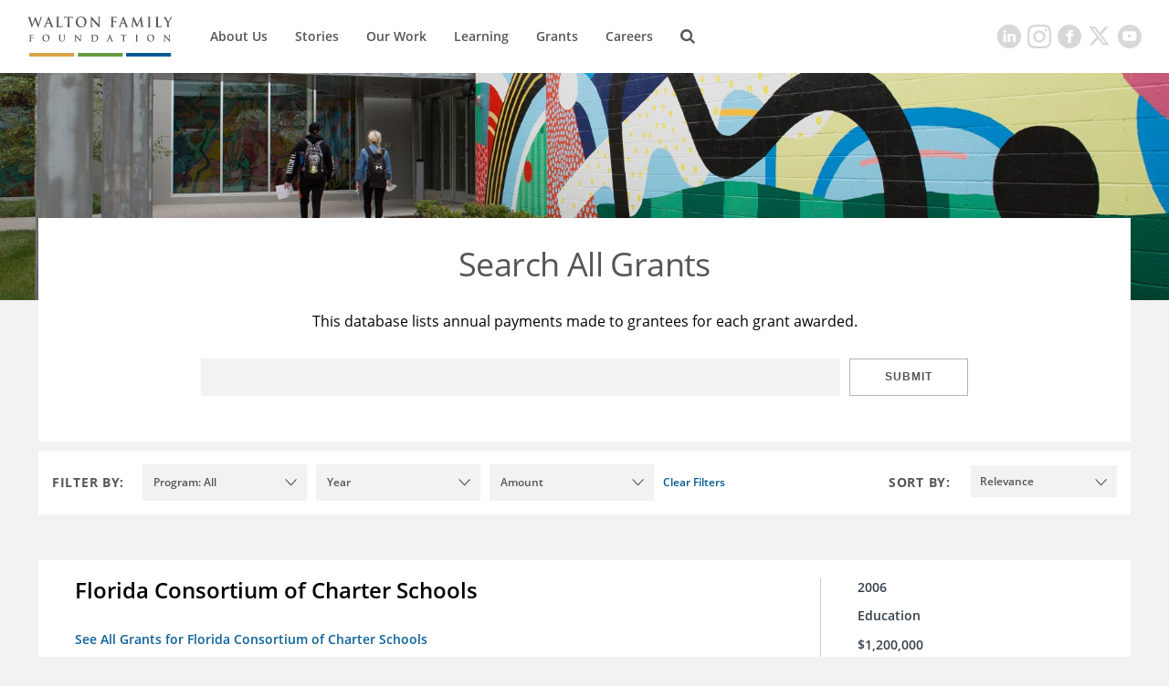

--- FILE ---
content_type: text/html;charset=UTF-8
request_url: https://www.waltonfamilyfoundation.org/grants-database?s=1&f2=00000169-91e5-d2a9-a7eb-bffd565b0000&f1=00000169-a64d-d132-adeb-b77f50490000
body_size: 8658
content:
<!DOCTYPE html>
<html class="SearchResultsPage" lang="en" itemscope itemtype="http://schema.org/WebPage">
    <head>
    <meta charset="UTF-8">
    <link rel="stylesheet" href="https://static.waltonfamilyfoundation.org/resource/00000170-7787-d076-a1f7-f7ef8f2e0000/styleguide/All.min.de4272e27b0c48931aa5c2e6f52b88b1.gz.css">
    <style type="text/css">
        body .theme-color,
        body .theme-color > a,
        body .theme-color > div > a,
        body [data-active="true"] {
        color:  !important;
        border-right-color: ;
        }
        body .theme-border .NavigationItem-text-link:hover {
        border-bottom-color:  !important;
        }
        body [data-current-nav-item] {
        border-bottom-color:  !important;
        }
    </style>
    <style>p.cms-indentation-indent { margin-left: 20px; }</style>
<style>/*.BannerPromo:nth-child(2n) {
    display: none;
}*/</style>
<style>.cms-Color-Orange {
    color: #FF951C;
}
.cms-Color-Blue {
    color: #0089E0;
}
.cms-Color-Green {
    color: #4F9980;
}
.cms-Color-Pink {
    color: #F88598;
}
.cms-Color-Teal {
    color: #07A7BD;
}
.cms-Color-Navy {
    color: #00008B;
}</style>
<style>.SearchResultPromo[data-type="oneOffPage"] .SearchResultPromo-typeLabel,
.SearchResultPromo[data-type="section"] .SearchResultPromo-typeLabel,
.SearchResultPromo[data-type="author"] .SearchResultPromo-typeLabel {
    display: none !important;
}
.SearchResultPromo[data-type="oneOffPage"] .SearchResultPromo-category:before,
.SearchResultPromo[data-type="section"] .SearchResultPromo-category:before,
.SearchResultPromo[data-type="author"] .SearchResultPromo-category:before {
    display: none !important;
}

.SearchResultPromo-media {
    display: none;
}</style>
<style>.FourPromoMosaic .BasicPromo-media img {
    height: 100%;
	object-fit: cover;
}</style>
<style>.AuthorProfile-authorBiography {
    width: 100%;
}

blockquote {
    width: 100%;
}</style>
<style>.SearchResultsPage-actions {
    display: none;
}

.NewsroomList-items-item span.BasicPromo-date:before {
    display:none !important;
}</style>
<style>.ModulePage-pageHeading {
    width: 100%;
}</style>
<style>.SearchResultsPage-clear.SearchResultsPage-clear-tooltip[data-icon=close] {
    display: none;
}</style>
<style>.Enhancement .GallerySlide-mediaContent img {
    max-height: 700px;
    width: auto;
    margin: 0 auto;
    max-width: 100%;
}</style>
<style>@media only screen and (min-width: 1024px) {
 .BasicPromo-info, .WaterfallPromo-info {
    padding-bottom: 10px;
 }   
 
 .ButtonLink {
    padding: 11px;
    width: 160px;
    margin: 20px 0;
 }
}</style>
<style>@media only screen and (max-width: 767px) {
    .ListicleItem-sources a {
        word-break: break-all;
    }
}</style>
<style>.LongPromo-info {
    display: flex;
    flex-direction: column;
    justify-content: center;
}</style>
<style>@media only screen and (min-width: 768px) {
.LinkPromo {
    padding: 20px 30px;
}
}</style>
<style>.ListCarouselTextOverImage-wrapper {
    padding-bottom: 40px;
}</style>
<style>@media only screen and (max-width: 567px) {
    [data-hide-button] .FullWidthPromo-button,
    [data-no-url] .FullWidthPromo-button {
        display: none;
    }
}

@media only screen and (max-width: 567px) {
    .ReadMoreRichTextModule {
        padding: 0 0 30px 0;
    	max-width: 800px;
    	margin: 0 auto;
    }
}</style>
<style>.ListCarouselVideo .flickity-button {
    visibility: visible;
}</style>
<style>@media only screen and (max-width: 1600px) and (min-width: 1440px){
    .HeadlinePromo-title, .LedePromo-title {
        font-size: 36px;
        line-height: 1.2;
        letter-spacing: normal;
        margin-bottom: 30px;
    }
    .HeadlinePromo-description, .LedePromo-description {
        font-size: 18px;
    }
}
</style>
<style>.ListMapModule[data-apply-same-state-color] path.disabled {stroke: unset;}</style>

    <meta name="viewport" content="width=device-width, initial-scale=1">
    <title>Grants Database</title>
    
    
    <link rel="canonical" href="https://www.waltonfamilyfoundation.org/grants-database"><meta name="brightspot.contentId" content="00000169-8cd2-d140-a569-9df625b40001">
    

    <meta property="og:url" content="https://www.waltonfamilyfoundation.org/grants-database">
<meta property="og:image" content="">


<meta property="og:image:url" content="">

<meta property="og:image:width" content="">
<meta property="og:image:height" content="">
    <meta property="og:image:type" content="image">


    <meta property="og:site_name" content="Walton Family Foundation">


    <meta property="og:type" content="website">
<meta name="twitter:card" content="summary_large_image"/>











    <meta name="twitter:site" content="@@WaltonFamilyFdn"/>







    <meta property="fb:app_id" content="195834597881108">


    <link rel="apple-touch-icon"sizes="180x180"href="/apple-touch-icon.png">
<link rel="icon"type="image/png"href="/favicon-32x32.png">
<link rel="icon"type="image/png"href="/favicon-16x16.png">


    

    
    <meta name="brightspot.cached" content="false">
    <link href="https://npmcdn.com/flickity@2/dist/flickity.css"></link>
    <script src="https://npmcdn.com/flickity@2/dist/flickity.pkgd.js"></script>
    <script src="https://static.waltonfamilyfoundation.org/resource/00000170-7787-d076-a1f7-f7ef8f2e0000/styleguide/All.min.dca46f941f8dd03d680659f81af692d7.gz.js" async></script>
    <script>
    window.fbAsyncInit = function() {
    FB.init({
    
        appId : '195834597881108',
    
    xfbml : true,
    version : 'v2.9'
    });
    };
    (function(d, s, id){
    var js, fjs = d.getElementsByTagName(s)[0];
    if (d.getElementById(id)) {return;}
    js = d.createElement(s); js.id = id;
    js.src = "//connect.facebook.net/en_US/sdk.js";
    fjs.parentNode.insertBefore(js, fjs);
    }(document, 'script', 'facebook-jssdk'));
</script>

    <script>
        (function(i,s,o,g,r,a,m){i['GoogleAnalyticsObject']=r;i[r]=i[r]||function(){
        (i[r].q=i[r].q||[]).push(arguments)},i[r].l=1*new Date();a=s.createElement(o),
        m=s.getElementsByTagName(o)[0];a.async=1;a.src=g;m.parentNode.insertBefore(a,m)
        })(window,document,'script','https://www.google-analytics.com/analytics.js','ga');
        ga('create', "UA-20800802-1", 'auto');
        
            ga('send', 'pageview');
        
    </script>

<script>var attempts = 0;
var timeoutHandle = setInterval(function(){ fixYT() }, 200);

function fixYT() {
    var ytPlayers = document.querySelectorAll('.YouTubeVideoPlayer');
    if (ytPlayers.length) {
		ytPlayers.forEach(function(ytPlayer) {
            var iframe = ytPlayer.querySelector('iframe');
            if (iframe !== null && iframe.getAttribute('src').indexOf('&playlist=0') != -1) {
                console.log('updating playlist on ' + iframe.getAttribute('src'));
                iframe.setAttribute('src', iframe.getAttribute('src').replace('&playlist=0', ''));
            }
        });
    }
    if (attempts++ > 25) {
        clearInterval(timeoutHandle);
    }
}</script>
<script></script>

<!-- Google Tag Manager -->
<script>(function(w,d,s,l,i){w[l]=w[l]||[];w[l].push({'gtm.start':
new Date().getTime(),event:'gtm.js'});var f=d.getElementsByTagName(s)[0],
j=d.createElement(s),dl=l!='dataLayer'?'&l='+l:'';j.async=true;j.src=
'https://www.googletagmanager.com/gtm.js?id='+i+dl;f.parentNode.insertBefore(j,f);
})(window,document,'script','dataLayer','GTM-G22G28Z');</script>
<!-- End Google Tag Manager -->

<script></script>

</head>

    

    <body class="SearchResultsPage-body">
    <header class="SearchResultsPage-header" data-shift data-toggle-menu itemscope itemtype="http://schema.org/WPHeader">
        

        
            <div class="SearchResultsPage-logo"><a href="/">
    <img class="PageLogo-image" src="https://static.waltonfamilyfoundation.org/5b/5e/637b558c460b9e717b644ef1239a/wff-main-logo-1.svg" alt="Walton Logo" width="175" height="65"/>
    </a>
</div>
        
        <div class="SearchResultsPage-navPanel">
            
                <div class="SearchResultsPage-navigation"><nav class="Navigation" itemscope itemtype="http://schema.org/SiteNavigationElement">
    
    
        <ul class="Navigation-items">
            
                <li class="Navigation-items-item" ><div class="NavigationItem" data-toggle-subnav>
    <div class="NavigationItem-text">
        
            <a class="NavigationItem-text-link" href="https://www.waltonfamilyfoundation.org/about-us">About Us</a>
        
    </div>
    
        <ul class="NavigationItem-items">
            
                
                    <li class="NavigationItem-items-item" ><a class="NavigationLink" href="https://www.waltonfamilyfoundation.org/about-us/staff">Staff</a>
</li>
                
                    <li class="NavigationItem-items-item" ><a class="NavigationLink" href="https://www.waltonfamilyfoundation.org/about-us/newsroom">Newsroom</a>
</li>
                
                    <li class="NavigationItem-items-item" ><a class="NavigationLink" href="https://www.waltonfamilyfoundation.org/about-us/reports-financials">Reports &amp; Financials</a>
</li>
                
                    <li class="NavigationItem-items-item" ><a class="NavigationLink" href="https://www.waltonfamilyfoundation.org/contact-us">Contact Us</a>
</li>
                
            
        </ul>
        <button class="NavigationItem-dropdown" data-icon="downarrow" />
    
</div>
</li>
            
                <li class="Navigation-items-item" ><div class="NavigationItem">
    <div class="NavigationItem-text">
        
            <a class="NavigationItem-text-link" href="https://www.waltonfamilyfoundation.org/stories">Stories</a>
        
    </div>
    
</div>
</li>
            
                <li class="Navigation-items-item" ><div class="NavigationItem" data-toggle-subnav>
    <div class="NavigationItem-text">
        
            <a class="NavigationItem-text-link" href="https://www.waltonfamilyfoundation.org/our-work">Our Work</a>
        
    </div>
    
        <ul class="NavigationItem-items">
            
                
                    <li class="NavigationItem-items-item" ><a class="NavigationLink" href="https://www.waltonfamilyfoundation.org/our-work/education-program">Education</a>
</li>
                
                    <li class="NavigationItem-items-item" ><a class="NavigationLink" href="https://www.waltonfamilyfoundation.org/our-work/environment-program">Environment</a>
</li>
                
                    <li class="NavigationItem-items-item" ><a class="NavigationLink" href="https://www.waltonfamilyfoundation.org/our-work/home-region-program">Home Region</a>
</li>
                
            
        </ul>
        <button class="NavigationItem-dropdown" data-icon="downarrow" />
    
</div>
</li>
            
                <li class="Navigation-items-item" ><div class="NavigationItem" data-toggle-subnav>
    <div class="NavigationItem-text">
        
            <a class="NavigationItem-text-link" href="https://www.waltonfamilyfoundation.org/learning">Learning</a>
        
    </div>
    
        <ul class="NavigationItem-items">
            
                
                    <li class="NavigationItem-items-item" ><a class="NavigationLink" href="https://www.waltonfamilyfoundation.org/learning/knowledge-center">Knowledge Center</a>
</li>
                
                    <li class="NavigationItem-items-item" ><a class="NavigationLink" href="https://www.waltonfamilyfoundation.org/learning/flashcards">Flashcards</a>
</li>
                
            
        </ul>
        <button class="NavigationItem-dropdown" data-icon="downarrow" />
    
</div>
</li>
            
                <li class="Navigation-items-item" ><div class="NavigationItem" data-toggle-subnav>
    <div class="NavigationItem-text">
        
            <a class="NavigationItem-text-link" href="https://www.waltonfamilyfoundation.org/grants">Grants</a>
        
    </div>
    
        <ul class="NavigationItem-items">
            
                
                    <li class="NavigationItem-items-item" ><a class="NavigationLink" href="https://www.waltonfamilyfoundation.org/grants/resources-for-grantees">Resources for Grantees</a>
</li>
                
                    <li class="NavigationItem-items-item" ><a class="NavigationLink" href="https://www.waltonfamilyfoundation.org/grants-database">Grants Database</a>
</li>
                
                    <li class="NavigationItem-items-item" ><a class="NavigationLink" href="https://www.waltonfamilyfoundation.org/grants/northwest-arkansas-design-excellence">Design Excellence</a>
</li>
                
            
        </ul>
        <button class="NavigationItem-dropdown" data-icon="downarrow" />
    
</div>
</li>
            
                <li class="Navigation-items-item" ><div class="NavigationItem">
    <div class="NavigationItem-text">
        
            <a class="NavigationItem-text-link" href="https://www.waltonfamilyfoundation.org/careers">Careers</a>
        
    </div>
    
</div>
</li>
            
        </ul>
    
</nav>
</div>
            
            
            
                <form class="SearchResultsPage-search" action="https://www.waltonfamilyfoundation.org/search/" novalidate="" autocomplete="off">
                    <input type="text" class="SearchResultsPage-searchInput" name="q" placeholder="Search...">
                    <button type="submit" class="SearchResultsPage-searchButton" data-icon="search"></button>
                </form>
            
            <hr>
            </div>
            <div class="SearchResultsPage-searchPanel">
                
                    <form class="SearchResultsPage-search" action="https://www.waltonfamilyfoundation.org/search/" novalidate="" autocomplete="off">
                        <input type="text" class="SearchResultsPage-searchInput" name="q" placeholder="Search...">
                        <button type="submit" class="SearchResultsPage-searchButton" data-icon="search"></button>
                    </form>
                
            </div>
            
                <div class="SearchResultsPage-headerToggle">
                    <button class="SearchResultsPage-headerToggle-search" data-icon="search" aria-label="Search"/>
                    <button class="SearchResultsPage-headerToggle-menu" data-icon="menu" aria-label="Menu"/>
                </div>
            
            
                <div class="SearchResultsPage-social">
                    
                        
                            
                        
                            
                        
                            
                        
                            
                        
                            
                        
                            
                        
                    
                    <div class="SocialBar">
    <h1 class="SocialBar-heading">Get Social</h1>
    
        <ul class="SocialBar-items">
            
                <li class="SocialBar-items-item"><a class="SocialLink" href="https://www.linkedin.com/company/the-walton-family-foundation" target="_blank" data-icon="linkedin"><svg><use xlink:href="#icon-linkedin"></use></svg></a>
</li>
            
                <li class="SocialBar-items-item"><a class="SocialLink" href="https://www.instagram.com/waltonfamilyfdn/" target="_blank" data-icon="instagram"><svg><use xlink:href="#icon-instagram"></use></svg></a>
</li>
            
                <li class="SocialBar-items-item"><a class="SocialLink" href="https://www.facebook.com/waltonfamilyfoundation" target="_blank" data-icon="facebook"><svg><use xlink:href="#icon-facebook"></use></svg></a>
</li>
            
                <li class="SocialBar-items-item"><a class="SocialLink" href="https://twitter.com/@WaltonFamilyFdn" target="_blank" data-icon="twitter"><svg><use xlink:href="#icon-twitter"></use></svg></a>
</li>
            
                <li class="SocialBar-items-item"><a class="SocialLink" href="https://www.youtube.com/user/wfamilyfoundation" target="_blank" data-icon="youtube"><svg><use xlink:href="#icon-youtube"></use></svg></a>
</li>
            
        </ul>
    
</div>

                </div>
            
        </header>
        
        
        
        <section class="SearchResultsPage">
            
                <div class="SearchResultsPage-pageLead">
                    <figure class="Figure" itemscope itemtype="http://schema.org/ImageObject">
    
        <div class="Figure-container">
                <img class="Image" alt="Brightwater_AE0A8841.JPG" src="https://dims.waltonfamilyfoundation.org/dims4/default/ccefce2/2147483647/strip/true/crop/5671x1103+37+1624/resize/1800x350!/quality/90/?url=https%3A%2F%2Fstatic.waltonfamilyfoundation.org%2F77%2F88%2F919cafbc45579b9e1c9401c96a84%2Fbrightwater-ae0a8841.JPG" width="1800"  height="350"  srcset="https://dims.waltonfamilyfoundation.org/dims4/default/224a9f9/2147483647/strip/true/crop/5671x1103+37+1624/resize/3600x700!/quality/90/?url=https%3A%2F%2Fstatic.waltonfamilyfoundation.org%2F77%2F88%2F919cafbc45579b9e1c9401c96a84%2Fbrightwater-ae0a8841.JPG 2x" ></div>
        
        
            
        
        
        
</figure>
                </div>
            

            <div class="SearchResultsPage-leadBlock">
                
                    <div class="SearchResultsPage-noQuery">Search All Grants</div>
                

                
                <div class="SearchResultsPage-description">This database lists annual payments made to grantees for each grant awarded.</div>
                

                <form class="SearchResultsPage-form">
                    <input type="text" class="SearchResultsPage-formInput" name="q" placeholder="">

                    <input type="hidden" name="s" value="1">

                    <button type="submit" class="SearchResultsPage-formButton">Submit</button>
                </form>
            </div>

            
            <div class="SearchResultsPage-found" data-view="grid">
                <div class="SearchResultsPage-wrapper" data-filter-toggle>
                <div class="SearchResultsPage-topWrapper">
                    <div class="SearchResultsPage-filterButton theme-color">Filter</div>
                </div>
                <div class="SearchResultsPage-bottomWrapper">
                    
                    <div class="SearchResultsPage-filters">
                        <h3 class="SearchResultsPage-filters-heading">Filter By:</h3> <div class="SearchFilter">
    
        <ul class="SearchFilter-itemz">
            <li class="SearchFilter-heading">Program</li>
            
                <li><a class="SearchControl" href="/grants-database?s=1&amp;f2=00000169-91e5-d2a9-a7eb-bffd565b0000&amp;f1=00000169-a64d-d132-adeb-b77f50490000" data-selected>
    
        <span class="SearchControl-label">All</span>
    
    
        <span class="SearchControl-count">29</span>
    
</a>
</li>
            
                <li><a class="SearchControl" href="/grants-database?s=1&amp;f2=00000169-91e5-d2a9-a7eb-bffd565b0000&amp;f1=00000169-a64d-d132-adeb-b77f50490000&amp;f0=00000169-91e6-d2a9-a7eb-bffe82270000">
    
        <span class="SearchControl-label">Special Projects</span>
    
    
        <span class="SearchControl-count">14</span>
    
</a>
</li>
            
                <li><a class="SearchControl" href="/grants-database?s=1&amp;f2=00000169-91e5-d2a9-a7eb-bffd565b0000&amp;f1=00000169-a64d-d132-adeb-b77f50490000&amp;f0=00000169-a648-d132-adeb-b77a0bc10000">
    
        <span class="SearchControl-label">Education</span>
    
    
        <span class="SearchControl-count">12</span>
    
</a>
</li>
            
                <li><a class="SearchControl" href="/grants-database?s=1&amp;f2=00000169-91e5-d2a9-a7eb-bffd565b0000&amp;f1=00000169-a64d-d132-adeb-b77f50490000&amp;f0=00000169-91e5-d2a9-a7eb-bffda9c10000">
    
        <span class="SearchControl-label">Home Region</span>
    
    
        <span class="SearchControl-count">3</span>
    
</a>
</li>
            
        </ul>
    
</div>
<div class="SearchFilter">
    
        <ul class="SearchFilter-itemz">
            <li class="SearchFilter-heading">Year</li>
            
                <li><a class="SearchControl" href="/grants-database?s=1&amp;f2=00000169-91e5-d2a9-a7eb-bffd565b0000">
    
        <span class="SearchControl-label">Clear</span>
    
    
        <span class="SearchControl-count">903</span>
    
</a>
</li>
            
        </ul>
    
</div>
<div class="SearchFilter">
    
        <ul class="SearchFilter-itemz">
            <li class="SearchFilter-heading">Amount</li>
            
                <li><a class="SearchControl" href="/grants-database?s=1&amp;f1=00000169-a64d-d132-adeb-b77f50490000">
    
        <span class="SearchControl-label">Clear</span>
    
    
        <span class="SearchControl-count">782</span>
    
</a>
</li>
            
        </ul>
    
</div>

                        <div class="SearchResultsPage-clear SearchResultsPage-clear-tooltip clear-filter">Clear Filters</div>
                    </div>
                    
                    
                    <div class="SearchResultsPage-sorts">
                        <h3 class="SearchResultsPage-sorts-heading">Sort By:</h3>
                        <ul class="SearchResultsPage-sorts-itemz">
                        
                            <li class="SearchResultsPage-sorts-itemz-item"><a class="SearchControl" href="/grants-database?f2=00000169-91e5-d2a9-a7eb-bffd565b0000&amp;f1=00000169-a64d-d132-adeb-b77f50490000&amp;s=0">
    
        <span class="SearchControl-label">Newest</span>
    
    
</a>
</li>
                        
                            <li class="SearchResultsPage-sorts-itemz-item"><a class="SearchControl" href="/grants-database?f2=00000169-91e5-d2a9-a7eb-bffd565b0000&amp;f1=00000169-a64d-d132-adeb-b77f50490000&amp;s=1" data-selected>
    
        <span class="SearchControl-label">Relevance</span>
    
    
</a>
</li>
                        
                            <li class="SearchResultsPage-sorts-itemz-item"><a class="SearchControl" href="/grants-database?f2=00000169-91e5-d2a9-a7eb-bffd565b0000&amp;f1=00000169-a64d-d132-adeb-b77f50490000&amp;s=2">
    
        <span class="SearchControl-label">A-Z</span>
    
    
</a>
</li>
                        
                        </ul>
                    </div>
                    
                    <div class="SearchResultsPage-clear SearchResultsPage-clear-tooltip" data-icon='close'>
                        <div class="SearchResultsPage-clear-mobile-tooltip">clear filters</div>
                        <div class="SearchResultsPage-clear-tooltiptext">clear filters</div>
                        <div class="SearchResultsPage-clear-tooltiptext-arrow"></div>
                    </div>
                </div>
                </div>

                
                    <ul class="SearchResultsPage-results">
                        
                            <li class="SearchResultsPage-results-item">
                            <div class="SearchResultPromo"
    
    
    
    
    
    
    
    
    
     data-grant-promo="true" data-read-more >
    
    
    
        
        <div class="SearchResultPromo-info-grants-wide">
            <div class="SearchResultPromo-title">
                Florida Consortium of Charter Schools
            </div>
            <div class="SearchResultPromo-truncate-wrapper">
                
            </div>
            
                <div class="SearchResultPromo-see-all">
                    <a href="?grantee=00000169-a64b-d132-adeb-b77b78b90000">See All Grants for&nbsp;Florida Consortium of Charter Schools</a>
                </div>
            
        </div>
        <div class="SearchResultPromo-info-grants-narrow">
            
                <div class="SearchResultPromo-date">2006</div>
            
            
                <div class="SearchResultPromo-category">
                    <div class="SearchResultPromo-category-square" style="background-color:"></div>
                    <span class="Link" >Education</span>
                </div>
            
            
                <div class="SearchResultPromo-amount">
                    $1,200,000
                </div>
            
            
        </div>
    
</div>
                            </li>
                        
                            <li class="SearchResultsPage-results-item">
                            <div class="SearchResultPromo"
    
    
    
    
    
    
    
    
    
     data-grant-promo="true" data-read-more >
    
    
    
        
        <div class="SearchResultPromo-info-grants-wide">
            <div class="SearchResultPromo-title">
                New Leaders
            </div>
            <div class="SearchResultPromo-truncate-wrapper">
                
            </div>
            
                <div class="SearchResultPromo-see-all">
                    <a href="?grantee=00000169-91e6-d2a9-a7eb-bffe4b150000">See All Grants for&nbsp;New Leaders</a>
                </div>
            
        </div>
        <div class="SearchResultPromo-info-grants-narrow">
            
                <div class="SearchResultPromo-date">2006</div>
            
            
                <div class="SearchResultPromo-category">
                    <div class="SearchResultPromo-category-square" style="background-color:"></div>
                    <span class="Link" >Education</span>
                </div>
            
            
                <div class="SearchResultPromo-amount">
                    $1,298,085
                </div>
            
            
        </div>
    
</div>
                            </li>
                        
                            <li class="SearchResultsPage-results-item">
                            <div class="SearchResultPromo"
    
    
    
    
    
    
    
    
    
     data-grant-promo="true" data-read-more >
    
    
    
        
        <div class="SearchResultPromo-info-grants-wide">
            <div class="SearchResultPromo-title">
                California Charter Schools Association  CCSA
            </div>
            <div class="SearchResultPromo-truncate-wrapper">
                
            </div>
            
                <div class="SearchResultPromo-see-all">
                    <a href="?grantee=00000169-a64c-d132-adeb-b77e18380000">See All Grants for&nbsp;California Charter Schools Association  CCSA</a>
                </div>
            
        </div>
        <div class="SearchResultPromo-info-grants-narrow">
            
                <div class="SearchResultPromo-date">2006</div>
            
            
                <div class="SearchResultPromo-category">
                    <div class="SearchResultPromo-category-square" style="background-color:"></div>
                    <span class="Link" >Education</span>
                </div>
            
            
                <div class="SearchResultPromo-amount">
                    $1,450,000
                </div>
            
            
        </div>
    
</div>
                            </li>
                        
                            <li class="SearchResultsPage-results-item">
                            <div class="SearchResultPromo"
    
    
    
    
    
    
    
    
    
     data-grant-promo="true" data-read-more >
    
    
    
        
        <div class="SearchResultPromo-info-grants-wide">
            <div class="SearchResultPromo-title">
                Charter Fund, Inc.  (CSGF)
            </div>
            <div class="SearchResultPromo-truncate-wrapper">
                
            </div>
            
                <div class="SearchResultPromo-see-all">
                    <a href="?grantee=00000169-a64d-d132-adeb-b77f4d3c0000">See All Grants for&nbsp;Charter Fund, Inc.  (CSGF)</a>
                </div>
            
        </div>
        <div class="SearchResultPromo-info-grants-narrow">
            
                <div class="SearchResultPromo-date">2006</div>
            
            
                <div class="SearchResultPromo-category">
                    <div class="SearchResultPromo-category-square" style="background-color:"></div>
                    <span class="Link" >Education</span>
                </div>
            
            
                <div class="SearchResultPromo-amount">
                    $5,146,474
                </div>
            
            
        </div>
    
</div>
                            </li>
                        
                            <li class="SearchResultsPage-results-item">
                            <div class="SearchResultPromo"
    
    
    
    
    
    
    
    
    
     data-grant-promo="true" data-read-more >
    
    
    
        
        <div class="SearchResultPromo-info-grants-wide">
            <div class="SearchResultPromo-title">
                Brighter Choice Foundation, Inc.
            </div>
            <div class="SearchResultPromo-truncate-wrapper">
                
            </div>
            
                <div class="SearchResultPromo-see-all">
                    <a href="?grantee=00000169-a649-d132-adeb-b77bd7670000">See All Grants for&nbsp;Brighter Choice Foundation, Inc.</a>
                </div>
            
        </div>
        <div class="SearchResultPromo-info-grants-narrow">
            
                <div class="SearchResultPromo-date">2006</div>
            
            
                <div class="SearchResultPromo-category">
                    <div class="SearchResultPromo-category-square" style="background-color:"></div>
                    <span class="Link" >Education</span>
                </div>
            
            
                <div class="SearchResultPromo-amount">
                    $6,086,275
                </div>
            
            
        </div>
    
</div>
                            </li>
                        
                            <li class="SearchResultsPage-results-item">
                            <div class="SearchResultPromo"
    
    
    
    
    
    
    
    
    
     data-grant-promo="true" data-read-more >
    
    
    
        
        <div class="SearchResultPromo-info-grants-wide">
            <div class="SearchResultPromo-title">
                KIPP Foundation
            </div>
            <div class="SearchResultPromo-truncate-wrapper">
                
            </div>
            
                <div class="SearchResultPromo-see-all">
                    <a href="?grantee=00000169-91e6-d2a9-a7eb-bffe37ef0000">See All Grants for&nbsp;KIPP Foundation</a>
                </div>
            
        </div>
        <div class="SearchResultPromo-info-grants-narrow">
            
                <div class="SearchResultPromo-date">2006</div>
            
            
                <div class="SearchResultPromo-category">
                    <div class="SearchResultPromo-category-square" style="background-color:"></div>
                    <span class="Link" >Education</span>
                </div>
            
            
                <div class="SearchResultPromo-amount">
                    $8,539,450
                </div>
            
            
        </div>
    
</div>
                            </li>
                        
                            <li class="SearchResultsPage-results-item">
                            <div class="SearchResultPromo"
    
    
    
    
    
    
    
    
    
     data-grant-promo="true" data-read-more >
    
    
    
        
        <div class="SearchResultPromo-info-grants-wide">
            <div class="SearchResultPromo-title">
                Walton Arts Center Inc.
            </div>
            <div class="SearchResultPromo-truncate-wrapper">
                
            </div>
            
                <div class="SearchResultPromo-see-all">
                    <a href="?grantee=00000169-a648-d132-adeb-b77a16ee0000">See All Grants for&nbsp;Walton Arts Center Inc.</a>
                </div>
            
        </div>
        <div class="SearchResultPromo-info-grants-narrow">
            
                <div class="SearchResultPromo-date">2006</div>
            
            
                <div class="SearchResultPromo-category">
                    <div class="SearchResultPromo-category-square" style="background-color:"></div>
                    <span class="Link" >Home Region</span>
                </div>
            
            
                <div class="SearchResultPromo-amount">
                    $1,036,962
                </div>
            
            
        </div>
    
</div>
                            </li>
                        
                            <li class="SearchResultsPage-results-item">
                            <div class="SearchResultPromo"
    
    
    
    
    
    
    
    
    
     data-grant-promo="true" data-read-more >
    
    
    
        
        <div class="SearchResultPromo-info-grants-wide">
            <div class="SearchResultPromo-title">
                Lighthouse Academies
            </div>
            <div class="SearchResultPromo-truncate-wrapper">
                
            </div>
            
                <div class="SearchResultPromo-see-all">
                    <a href="?grantee=00000169-a64d-d132-adeb-b77f45a70000">See All Grants for&nbsp;Lighthouse Academies</a>
                </div>
            
        </div>
        <div class="SearchResultPromo-info-grants-narrow">
            
                <div class="SearchResultPromo-date">2006</div>
            
            
                <div class="SearchResultPromo-category">
                    <div class="SearchResultPromo-category-square" style="background-color:"></div>
                    <span class="Link" >Education</span>
                </div>
            
            
                <div class="SearchResultPromo-amount">
                    $1,150,000
                </div>
            
            
        </div>
    
</div>
                            </li>
                        
                            <li class="SearchResultsPage-results-item">
                            <div class="SearchResultPromo"
    
    
    
    
    
    
    
    
    
     data-grant-promo="true" data-read-more >
    
    
    
        
        <div class="SearchResultPromo-info-grants-wide">
            <div class="SearchResultPromo-title">
                Foundation for the Mid South (FMS)
            </div>
            <div class="SearchResultPromo-truncate-wrapper">
                
            </div>
            
                <div class="SearchResultPromo-see-all">
                    <a href="?grantee=00000169-a648-d132-adeb-b77a0d820000">See All Grants for&nbsp;Foundation for the Mid South (FMS)</a>
                </div>
            
        </div>
        <div class="SearchResultPromo-info-grants-narrow">
            
                <div class="SearchResultPromo-date">2006</div>
            
            
                <div class="SearchResultPromo-category">
                    <div class="SearchResultPromo-category-square" style="background-color:"></div>
                    <span class="Link" >Home Region</span>
                </div>
            
            
                <div class="SearchResultPromo-amount">
                    $1,178,022
                </div>
            
            
        </div>
    
</div>
                            </li>
                        
                            <li class="SearchResultsPage-results-item">
                            <div class="SearchResultPromo"
    
    
    
    
    
    
    
    
    
     data-grant-promo="true" data-read-more >
    
    
    
        
        <div class="SearchResultPromo-info-grants-wide">
            <div class="SearchResultPromo-title">
                Southern Bancorp Community Partners 
            </div>
            <div class="SearchResultPromo-truncate-wrapper">
                
            </div>
            
                <div class="SearchResultPromo-see-all">
                    <a href="?grantee=00000169-a649-d132-adeb-b77b23960000">See All Grants for&nbsp;Southern Bancorp Community Partners </a>
                </div>
            
        </div>
        <div class="SearchResultPromo-info-grants-narrow">
            
                <div class="SearchResultPromo-date">2006</div>
            
            
                <div class="SearchResultPromo-category">
                    <div class="SearchResultPromo-category-square" style="background-color:"></div>
                    <span class="Link" >Home Region</span>
                </div>
            
            
                <div class="SearchResultPromo-amount">
                    $4,037,873
                </div>
            
            
        </div>
    
</div>
                            </li>
                        
                            <li class="SearchResultsPage-results-item">
                            <div class="SearchResultPromo"
    
    
    
    
    
    
    
    
    
     data-grant-promo="true" data-read-more >
    
    
    
        
        <div class="SearchResultPromo-info-grants-wide">
            <div class="SearchResultPromo-title">
                Local Initiatives Support Corporation (LISC)
            </div>
            <div class="SearchResultPromo-truncate-wrapper">
                
            </div>
            
                <div class="SearchResultPromo-see-all">
                    <a href="?grantee=00000169-a64a-d132-adeb-b77a94610000">See All Grants for&nbsp;Local Initiatives Support Corporation (LISC)</a>
                </div>
            
        </div>
        <div class="SearchResultPromo-info-grants-narrow">
            
                <div class="SearchResultPromo-date">2006</div>
            
            
                <div class="SearchResultPromo-category">
                    <div class="SearchResultPromo-category-square" style="background-color:"></div>
                    <span class="Link" >Education</span>
                </div>
            
            
                <div class="SearchResultPromo-amount">
                    $5,750,000
                </div>
            
            
        </div>
    
</div>
                            </li>
                        
                            <li class="SearchResultsPage-results-item">
                            <div class="SearchResultPromo"
    
    
    
    
    
    
    
    
    
     data-grant-promo="true" data-read-more >
    
    
    
        
        <div class="SearchResultPromo-info-grants-wide">
            <div class="SearchResultPromo-title">
                Black Alliance for Educational Options (BAEO)
            </div>
            <div class="SearchResultPromo-truncate-wrapper">
                
            </div>
            
                <div class="SearchResultPromo-see-all">
                    <a href="?grantee=00000169-a64a-d132-adeb-b77a93940000">See All Grants for&nbsp;Black Alliance for Educational Options (BAEO)</a>
                </div>
            
        </div>
        <div class="SearchResultPromo-info-grants-narrow">
            
                <div class="SearchResultPromo-date">2006</div>
            
            
                <div class="SearchResultPromo-category">
                    <div class="SearchResultPromo-category-square" style="background-color:"></div>
                    <span class="Link" >Education</span>
                </div>
            
            
                <div class="SearchResultPromo-amount">
                    $1,297,300
                </div>
            
            
        </div>
    
</div>
                            </li>
                        
                            <li class="SearchResultsPage-results-item">
                            <div class="SearchResultPromo"
    
    
    
    
    
    
    
    
    
     data-grant-promo="true" data-read-more >
    
    
    
        
        <div class="SearchResultPromo-info-grants-wide">
            <div class="SearchResultPromo-title">
                Pacific Charter School Development, Inc. (PCSD)
            </div>
            <div class="SearchResultPromo-truncate-wrapper">
                
            </div>
            
                <div class="SearchResultPromo-see-all">
                    <a href="?grantee=00000169-91e7-d2a9-a7eb-bfff9f370000">See All Grants for&nbsp;Pacific Charter School Development, Inc. (PCSD)</a>
                </div>
            
        </div>
        <div class="SearchResultPromo-info-grants-narrow">
            
                <div class="SearchResultPromo-date">2006</div>
            
            
                <div class="SearchResultPromo-category">
                    <div class="SearchResultPromo-category-square" style="background-color:"></div>
                    <span class="Link" >Education</span>
                </div>
            
            
                <div class="SearchResultPromo-amount">
                    $1,400,000
                </div>
            
            
        </div>
    
</div>
                            </li>
                        
                            <li class="SearchResultsPage-results-item">
                            <div class="SearchResultPromo"
    
    
    
    
    
    
    
    
    
     data-grant-promo="true" data-read-more >
    
    
    
        
        <div class="SearchResultPromo-info-grants-wide">
            <div class="SearchResultPromo-title">
                Alliance for School Choice, Inc.
            </div>
            <div class="SearchResultPromo-truncate-wrapper">
                
            </div>
            
                <div class="SearchResultPromo-see-all">
                    <a href="?grantee=00000169-a64c-d132-adeb-b77e59860000">See All Grants for&nbsp;Alliance for School Choice, Inc.</a>
                </div>
            
        </div>
        <div class="SearchResultPromo-info-grants-narrow">
            
                <div class="SearchResultPromo-date">2006</div>
            
            
                <div class="SearchResultPromo-category">
                    <div class="SearchResultPromo-category-square" style="background-color:"></div>
                    <span class="Link" >Education</span>
                </div>
            
            
                <div class="SearchResultPromo-amount">
                    $2,247,095
                </div>
            
            
        </div>
    
</div>
                            </li>
                        
                            <li class="SearchResultsPage-results-item">
                            <div class="SearchResultPromo"
    
    
    
    
    
    
    
    
    
     data-grant-promo="true" data-read-more >
    
    
    
        
        <div class="SearchResultPromo-info-grants-wide">
            <div class="SearchResultPromo-title">
                Building Excellent Schools, Inc  (BES)
            </div>
            <div class="SearchResultPromo-truncate-wrapper">
                
            </div>
            
                <div class="SearchResultPromo-see-all">
                    <a href="?grantee=00000169-a64b-d132-adeb-b77b7ec30000">See All Grants for&nbsp;Building Excellent Schools, Inc  (BES)</a>
                </div>
            
        </div>
        <div class="SearchResultPromo-info-grants-narrow">
            
                <div class="SearchResultPromo-date">2006</div>
            
            
                <div class="SearchResultPromo-category">
                    <div class="SearchResultPromo-category-square" style="background-color:"></div>
                    <span class="Link" >Education</span>
                </div>
            
            
                <div class="SearchResultPromo-amount">
                    $3,062,810
                </div>
            
            
        </div>
    
</div>
                            </li>
                        
                            <li class="SearchResultsPage-results-item">
                            <div class="SearchResultPromo"
    
    
    
    
    
    
    
    
    
     data-grant-promo="true" data-read-more >
    
    
    
        
        <div class="SearchResultPromo-info-grants-wide">
            <div class="SearchResultPromo-title">
                Camp War Eagle, Inc.
            </div>
            <div class="SearchResultPromo-truncate-wrapper">
                
            </div>
            
                <div class="SearchResultPromo-see-all">
                    <a href="?grantee=00000169-91e6-d2a9-a7eb-bffecac30000">See All Grants for&nbsp;Camp War Eagle, Inc.</a>
                </div>
            
        </div>
        <div class="SearchResultPromo-info-grants-narrow">
            
                <div class="SearchResultPromo-date">2006</div>
            
            
                <div class="SearchResultPromo-category">
                    <div class="SearchResultPromo-category-square" style="background-color:"></div>
                    <span class="Link" >Special Projects</span>
                </div>
            
            
                <div class="SearchResultPromo-amount">
                    $5,962,000
                </div>
            
            
        </div>
    
</div>
                            </li>
                        
                            <li class="SearchResultsPage-results-item">
                            <div class="SearchResultPromo"
    
    
    
    
    
    
    
    
    
     data-grant-promo="true" data-read-more >
    
    
    
        
        <div class="SearchResultPromo-info-grants-wide">
            <div class="SearchResultPromo-title">
                Bush Clinton Katrina Fund
            </div>
            <div class="SearchResultPromo-truncate-wrapper">
                
            </div>
            
        </div>
        <div class="SearchResultPromo-info-grants-narrow">
            
                <div class="SearchResultPromo-date">2006</div>
            
            
                <div class="SearchResultPromo-category">
                    <div class="SearchResultPromo-category-square" style="background-color:"></div>
                    <span class="Link" >Special Projects</span>
                </div>
            
            
                <div class="SearchResultPromo-amount">
                    $8,000,000
                </div>
            
            
        </div>
    
</div>
                            </li>
                        
                            <li class="SearchResultsPage-results-item">
                            <div class="SearchResultPromo"
    
    
    
    
    
    
    
    
    
     data-grant-promo="true" data-read-more >
    
    
    
        
        <div class="SearchResultPromo-info-grants-wide">
            <div class="SearchResultPromo-title">
                Crystal Bridges Museum of American Art, Inc.
            </div>
            <div class="SearchResultPromo-truncate-wrapper">
                
            </div>
            
                <div class="SearchResultPromo-see-all">
                    <a href="?grantee=00000169-a64c-d132-adeb-b77e26640000">See All Grants for&nbsp;Crystal Bridges Museum of American Art, Inc.</a>
                </div>
            
        </div>
        <div class="SearchResultPromo-info-grants-narrow">
            
                <div class="SearchResultPromo-date">2006</div>
            
            
                <div class="SearchResultPromo-category">
                    <div class="SearchResultPromo-category-square" style="background-color:"></div>
                    <span class="Link" >Special Projects</span>
                </div>
            
            
                <div class="SearchResultPromo-amount">
                    $10,000,000
                </div>
            
            
        </div>
    
</div>
                            </li>
                        
                            <li class="SearchResultsPage-results-item">
                            <div class="SearchResultPromo"
    
    
    
    
    
    
    
    
    
     data-grant-promo="true" data-read-more >
    
    
    
        
        <div class="SearchResultPromo-info-grants-wide">
            <div class="SearchResultPromo-title">
                Phillips Brooks School
            </div>
            <div class="SearchResultPromo-truncate-wrapper">
                
            </div>
            
                <div class="SearchResultPromo-see-all">
                    <a href="?grantee=00000169-91e7-d2a9-a7eb-bfffa6f20000">See All Grants for&nbsp;Phillips Brooks School</a>
                </div>
            
        </div>
        <div class="SearchResultPromo-info-grants-narrow">
            
                <div class="SearchResultPromo-date">2006</div>
            
            
                <div class="SearchResultPromo-category">
                    <div class="SearchResultPromo-category-square" style="background-color:"></div>
                    <span class="Link" >Special Projects</span>
                </div>
            
            
                <div class="SearchResultPromo-amount">
                    $1,050,000
                </div>
            
            
        </div>
    
</div>
                            </li>
                        
                            <li class="SearchResultsPage-results-item">
                            <div class="SearchResultPromo"
    
    
    
    
    
    
    
    
    
     data-grant-promo="true" data-read-more >
    
    
    
        
        <div class="SearchResultPromo-info-grants-wide">
            <div class="SearchResultPromo-title">
                ICF - International Community Foundation
            </div>
            <div class="SearchResultPromo-truncate-wrapper">
                
            </div>
            
                <div class="SearchResultPromo-see-all">
                    <a href="?grantee=00000169-a648-d132-adeb-b77a8e470000">See All Grants for&nbsp;ICF - International Community Foundation</a>
                </div>
            
        </div>
        <div class="SearchResultPromo-info-grants-narrow">
            
                <div class="SearchResultPromo-date">2006</div>
            
            
                <div class="SearchResultPromo-category">
                    <div class="SearchResultPromo-category-square" style="background-color:"></div>
                    <span class="Link" >Special Projects</span>
                </div>
            
            
                <div class="SearchResultPromo-amount">
                    $1,181,069
                </div>
            
            
        </div>
    
</div>
                            </li>
                        
                    </ul>
                

                <ul class="SearchResultsPage-pagination">
                    
                    <li class="SearchResultsPage-pageCounts">1 of 2</li>
                    <li class="SearchResultsPage-nextPage"><a href="https://www.waltonfamilyfoundation.org/grants-database?s=1&amp;f2=00000169-91e5-d2a9-a7eb-bffd565b0000&amp;f1=00000169-a64d-d132-adeb-b77f50490000&amp;p=2" rel="next nofollow">></a></li>
                </ul>
            </div>
                      
        </section>

        
        
        
            <div class="SearchResultsPage-bottomFiller"></div>
        
        <footer class="SearchResultsPage-footer" itemscope itemtype="https://schema.org/WPFooter">
            
                <div class="SearchResultsPage-footerLogo"><a href="/">
    <img class="PageLogo-image" src="https://static.waltonfamilyfoundation.org/68/c2/d0dd06b04e81aacf506b8ba9cbd7/wff-footer-logo.svg" alt="Footer Logo" width="50" height="50"/>
    </a>
</div>
            
            
                <div class="SearchResultsPage-footerNavigation"><nav class="Navigation" itemscope itemtype="http://schema.org/SiteNavigationElement">
    
        <div class="Navigation-label">Where Opportunity Takes Root</div>
    
    
        <ul class="Navigation-items">
            
                <li class="Navigation-items-item" ><div class="NavigationItem">
    <div class="NavigationItem-text">
        
            <a class="NavigationItem-text-link" href="https://www.waltonfamilyfoundation.org/about-us">About Us</a>
        
    </div>
    
</div>
</li>
            
                <li class="Navigation-items-item" ><div class="NavigationItem">
    <div class="NavigationItem-text">
        
            <a class="NavigationItem-text-link" href="https://www.waltonfamilyfoundation.org/stories">Stories</a>
        
    </div>
    
</div>
</li>
            
                <li class="Navigation-items-item" ><div class="NavigationItem">
    <div class="NavigationItem-text">
        
            <a class="NavigationItem-text-link" href="https://www.waltonfamilyfoundation.org/our-work">Our Work</a>
        
    </div>
    
</div>
</li>
            
                <li class="Navigation-items-item" ><div class="NavigationItem">
    <div class="NavigationItem-text">
        
            <a class="NavigationItem-text-link" href="https://www.waltonfamilyfoundation.org/learning">Learning</a>
        
    </div>
    
</div>
</li>
            
                <li class="Navigation-items-item" ><div class="NavigationItem">
    <div class="NavigationItem-text">
        
            <a class="NavigationItem-text-link" href="https://www.waltonfamilyfoundation.org/grants">Grants</a>
        
    </div>
    
</div>
</li>
            
                <li class="Navigation-items-item" ><div class="NavigationItem">
    <div class="NavigationItem-text">
        
            <a class="NavigationItem-text-link" href="https://www.waltonfamilyfoundation.org/careers">Careers</a>
        
    </div>
    
</div>
</li>
            
                <li class="Navigation-items-item" ><div class="NavigationItem">
    <div class="NavigationItem-text">
        
            <a class="NavigationItem-text-link" href="https://www.waltonfamilyfoundation.org/about-us/newsroom">Newsroom</a>
        
    </div>
    
</div>
</li>
            
                <li class="Navigation-items-item" ><div class="NavigationItem">
    <div class="NavigationItem-text">
        
            <a class="NavigationItem-text-link" href="https://www.waltonfamilyfoundation.org/frequently-asked-questions">FAQs</a>
        
    </div>
    
</div>
</li>
            
                <li class="Navigation-items-item" ><div class="NavigationItem">
    <div class="NavigationItem-text">
        
            <a class="NavigationItem-text-link" href="https://www.waltonfamilyfoundation.org/contact-us">Contact Us</a>
        
    </div>
    
</div>
</li>
            
        </ul>
    
</nav>
</div>
            
            
                <div class="SearchResultsPage-footerContent"><div class="RichTextModule" >
    
        <div class="RichTextModule-items"><p>P.O. Box 2030, Bentonville, AR 72712 | <span class="Enhancement"><span class="Enhancement-item"><a class="Link"  href="https://www.waltonfamilyfoundation.org/newsroom/social-media">Social Media</a></span></span></p></div>
    
</div></div>
            
            
                <div class="SearchResultsPage-social"><div class="SocialBar">
    <h1 class="SocialBar-heading">Get Social</h1>
    
        <ul class="SocialBar-items">
            
                <li class="SocialBar-items-item"><a class="SocialLink" href="https://www.linkedin.com/company/the-walton-family-foundation" target="_blank" data-icon="linkedin"><svg><use xlink:href="#icon-linkedin"></use></svg></a>
</li>
            
                <li class="SocialBar-items-item"><a class="SocialLink" href="https://www.instagram.com/waltonfamilyfdn/" target="_blank" data-icon="instagram"><svg><use xlink:href="#icon-instagram"></use></svg></a>
</li>
            
                <li class="SocialBar-items-item"><a class="SocialLink" href="https://www.facebook.com/waltonfamilyfoundation" target="_blank" data-icon="facebook"><svg><use xlink:href="#icon-facebook"></use></svg></a>
</li>
            
                <li class="SocialBar-items-item"><a class="SocialLink" href="https://twitter.com/@WaltonFamilyFdn" target="_blank" data-icon="twitter"><svg><use xlink:href="#icon-twitter"></use></svg></a>
</li>
            
                <li class="SocialBar-items-item"><a class="SocialLink" href="https://www.youtube.com/user/wfamilyfoundation" target="_blank" data-icon="youtube"><svg><use xlink:href="#icon-youtube"></use></svg></a>
</li>
            
        </ul>
    
</div>
</div>
            
            <hr>
                
                    <div class="SearchResultsPage-disclaimer">© 2026 Walton Family Foundation | <span class="Enhancement"><span class="Enhancement-item"><a class="Link"  href="https://www.waltonfamilyfoundation.org/privacy-policy">Privacy Policy</a></span></span> | <span class="Enhancement"><span class="Enhancement-item"><a class="Link"  href="https://www.waltonfamilyfoundation.org/terms-of-use">Terms of Use</a></span></span></div>
                
            </footer>
            
            <svg xmlns="http://www.w3.org/2000/svg" style="display:none" id="iconsMap">
    <symbol id="icon-facebook" viewBox="0 0 33 33">
        <title>Facebook</title>
        <path fill-rule="evenodd" d="M21.443 15.813h-2.88v9.624h-4.125v-9.625h-2.75v-2.75h2.75v-1.6c0-1.511.483-3.875 3.643-3.875l3.232.009v3.17h-1.936c-.336 0-.814.17-.814.89v1.406h3.216l-.336 2.75zM16.5 0C7.402 0 0 7.402 0 16.5 0 25.598 7.402 33 16.5 33 25.598 33 33 25.598 33 16.5 33 7.402 25.598 0 16.5 0z"/>
    </symbol>
    <symbol id="icon-twitter" viewBox="0 0 25 25">
        <title>Twitter</title>
        <path fill-rule="evenodd" d="M18.244 2.25h3.308l-7.227 8.26 8.502 11.24H16.17l-5.214-6.817L4.99 21.75H1.68l7.73-8.835L1.254 2.25H8.08l4.713 6.231zm-1.161 17.52h1.833L7.084 4.126H5.117z"/>
    </symbol>
    <symbol id="icon-youtube" viewBox="0 0 30 30">
        <title>YouTube</title>
        <g fill-rule="evenodd">
            <path d="M23.128 10.215c.148.573.254 1.443.318 2.61l.032 1.593-.032 1.592c-.064 1.19-.17 2.07-.318 2.643a2.22 2.22 0 0 1-.574.956 2.207 2.207 0 0 1-.987.573c-.552.148-1.847.255-3.885.318l-2.898.032-2.897-.032c-2.038-.063-3.333-.17-3.885-.318a2.207 2.207 0 0 1-.987-.573 2.22 2.22 0 0 1-.574-.956c-.148-.573-.254-1.454-.318-2.643l-.032-1.592c0-.467.01-.998.032-1.592.064-1.168.17-2.038.318-2.611.107-.382.298-.712.574-.987.276-.276.605-.468.987-.574.552-.148 1.847-.254 3.885-.318l2.897-.032 2.898.032c2.038.064 3.333.17 3.885.318.382.106.711.298.987.574.276.275.467.605.574.987zM13 17.029l4.554-2.611L13 11.838v5.191z"/>
        </g>
    </symbol>
    <symbol id="icon-mailto" viewBox="0 0 33 33">
        <title>Mail To</title>
        <g fill-rule="evenodd">
            <path d="M-.006 16.45c0 9.014 7.332 16.347 16.346 16.347s16.346-7.333 16.346-16.346C32.686 7.437 25.354.105 16.34.105S-.006 7.437-.006 16.45z"/>
            <path fill="#FFF" d="M24.132 14.312c-2.234 1.571-3.93 2.793-5.087 3.664-.389.298-.704.53-.946.696a5.647 5.647 0 0 1-.965.51c-.402.174-.776.26-1.124.26h-.02c-.348 0-.722-.086-1.124-.26a5.683 5.683 0 0 1-.966-.51 23.493 23.493 0 0 1-.944-.696c-.92-.7-2.613-1.923-5.078-3.664a5.485 5.485 0 0 1-1.032-.925v8.435c0 .468.16.868.48 1.2.32.334.705.5 1.155.5h15.038c.45 0 .835-.166 1.155-.5.32-.332.48-.732.48-1.2v-8.435c-.294.34-.634.648-1.022.925"/>
            <path fill="#FFF" d="M8.603 13.202c.232.148.93.588 2.094 1.318 1.166.732 2.058 1.295 2.677 1.689.068.043.213.137.434.282.222.145.406.262.552.352.146.09.323.19.531.3.208.112.404.195.588.25.184.056.354.083.51.083h.021c.157 0 .327-.027.511-.083.184-.055.38-.139.588-.25.207-.11.384-.21.53-.3.147-.09.331-.207.552-.352l.435-.282c.626-.395 2.22-1.397 4.78-3.007a4.644 4.644 0 0 0 1.247-1.138c.334-.444.5-.91.5-1.397 0-.407-.161-.756-.485-1.046a1.664 1.664 0 0 0-1.149-.434H8.481c-.525 0-.928.16-1.211.48-.282.321-.424.722-.424 1.204 0 .388.187.81.562 1.263.374.453.773.81 1.195 1.068"/>
        </g>
    </symbol>
    <symbol id="icon-linkedin" viewBox="0 0 64 64">
        <title>LinkedIn</title>
        <path d="M50.837,48.137V36.425c0-6.275-3.35-9.195-7.816-9.195  c-3.604,0-5.219,1.983-6.119,3.374V27.71h-6.79c0.09,1.917,0,20.427,0,20.427h6.79V36.729c0-0.609,0.044-1.219,0.224-1.655  c0.49-1.22,1.607-2.483,3.482-2.483c2.458,0,3.44,1.873,3.44,4.618v10.929H50.837z M22.959,24.922c2.367,0,3.842-1.57,3.842-3.531  c-0.044-2.003-1.475-3.528-3.797-3.528s-3.841,1.524-3.841,3.528c0,1.961,1.474,3.531,3.753,3.531H22.959z M34,64  C17.432,64,4,50.568,4,34C4,17.431,17.432,4,34,4s30,13.431,30,30C64,50.568,50.568,64,34,64z M26.354,48.137V27.71h-6.789v20.427  H26.354z"/>
    </symbol>
    <symbol id="icon-instagram" viewBox="0 0 24 24">
        <title>Instagram</title>
        <path d="M12 2.163c3.204 0 3.584.012 4.85.07 3.252.148 4.771 1.691 4.919 4.919.058 1.265.069 1.645.069 4.849 0 3.205-.012 3.584-.069 4.849-.149 3.225-1.664 4.771-4.919 4.919-1.266.058-1.644.07-4.85.07-3.204 0-3.584-.012-4.849-.07-3.26-.149-4.771-1.699-4.919-4.92-.058-1.265-.07-1.644-.07-4.849 0-3.204.013-3.583.07-4.849.149-3.227 1.664-4.771 4.919-4.919 1.266-.057 1.645-.069 4.849-.069zm0-2.163c-3.259 0-3.667.014-4.947.072-4.358.2-6.78 2.618-6.98 6.98-.059 1.281-.073 1.689-.073 4.948 0 3.259.014 3.668.072 4.948.2 4.358 2.618 6.78 6.98 6.98 1.281.058 1.689.072 4.948.072 3.259 0 3.668-.014 4.948-.072 4.354-.2 6.782-2.618 6.979-6.98.059-1.28.073-1.689.073-4.948 0-3.259-.014-3.667-.072-4.947-.196-4.354-2.617-6.78-6.979-6.98-1.281-.059-1.69-.073-4.949-.073zm0 5.838c-3.403 0-6.162 2.759-6.162 6.162s2.759 6.163 6.162 6.163 6.162-2.759 6.162-6.163c0-3.403-2.759-6.162-6.162-6.162zm0 10.162c-2.209 0-4-1.79-4-4 0-2.209 1.791-4 4-4s4 1.791 4 4c0 2.21-1.791 4-4 4zm6.406-11.845c-.796 0-1.441.645-1.441 1.44s.645 1.44 1.441 1.44c.795 0 1.439-.645 1.439-1.44s-.644-1.44-1.439-1.44z"/>
    </symbol>
    <symbol id="icon-googleplus" viewBox="0 0 44 44">
        <title>Google</title>
        <path style=" fill:#FFC107;" d="M 43.609375 20.082031 L 42 20.082031 L 42 20 L 24 20 L 24 28 L 35.304688 28 C 33.652344 32.65625 29.222656 36 24 36 C 17.371094 36 12 30.628906 12 24 C 12 17.371094 17.371094 12 24 12 C 27.058594 12 29.84375 13.152344 31.960938 15.039063 L 37.617188 9.382813 C 34.046875 6.054688 29.269531 4 24 4 C 12.953125 4 4 12.953125 4 24 C 4 35.046875 12.953125 44 24 44 C 35.046875 44 44 35.046875 44 24 C 44 22.660156 43.863281 21.351563 43.609375 20.082031 Z "/>
        <path style=" fill:#FF3D00;" d="M 6.304688 14.691406 L 12.878906 19.511719 C 14.65625 15.109375 18.960938 12 24 12 C 27.058594 12 29.84375 13.152344 31.960938 15.039063 L 37.617188 9.382813 C 34.046875 6.054688 29.269531 4 24 4 C 16.316406 4 9.65625 8.335938 6.304688 14.691406 Z "/>
        <path style=" fill:#4CAF50;" d="M 24 44 C 29.164063 44 33.859375 42.023438 37.410156 38.808594 L 31.21875 33.570313 C 29.210938 35.089844 26.714844 36 24 36 C 18.796875 36 14.382813 32.683594 12.71875 28.054688 L 6.195313 33.078125 C 9.503906 39.554688 16.226563 44 24 44 Z "/>
        <path style=" fill:#1976D2;" d="M 43.609375 20.082031 L 42 20.082031 L 42 20 L 24 20 L 24 28 L 35.304688 28 C 34.511719 30.238281 33.070313 32.164063 31.214844 33.570313 C 31.21875 33.570313 31.21875 33.570313 31.21875 33.570313 L 37.410156 38.808594 C 36.972656 39.203125 44 34 44 24 C 44 22.660156 43.863281 21.351563 43.609375 20.082031 Z "/>
    </symbol>
    <symbol id="icon-download" viewBox="0 0 640 512">
        <path d="M537.6 226.6c4.1-10.7 6.4-22.4 6.4-34.6 0-53-43-96-96-96-19.7 0-38.1 6-53.3 16.2C367 64.2 315.3 32 256 32c-88.4 0-160 71.6-160 160 0 2.7.1 5.4.2 8.1C40.2 219.8 0 273.2 0 336c0 79.5 64.5 144 144 144h368c70.7 0 128-57.3 128-128 0-61.9-44-113.6-102.4-125.4zm-132.9 88.7L299.3 420.7c-6.2 6.2-16.4 6.2-22.6 0L171.3 315.3c-10.1-10.1-2.9-27.3 11.3-27.3H248V176c0-8.8 7.2-16 16-16h48c8.8 0 16 7.2 16 16v112h65.4c14.2 0 21.4 17.2 11.3 27.3z"></path>
    </symbol>
</svg>

            <script>document.addEventListener("DOMContentLoaded", function(event) {
    var evt = window.document.createEvent('UIEvents'); 
    evt.initUIEvent('resize', true, false, window, 0); 
    window.dispatchEvent(evt);
});</script>

        </body>

</html>
